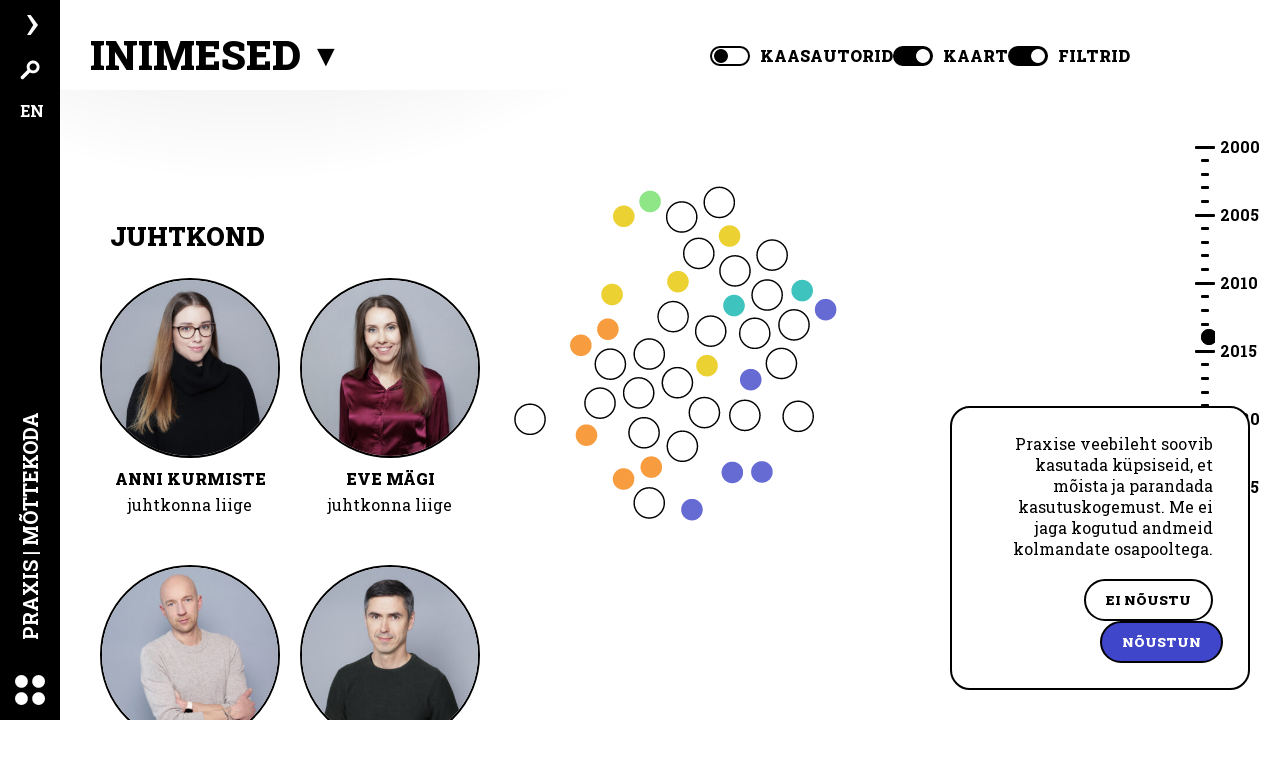

--- FILE ---
content_type: image/svg+xml
request_url: https://www.praxis.ee/uploads/ui/ip.svg
body_size: 603
content:
<svg width="61" height="62" viewBox="0 0 61 62" fill="none" xmlns="http://www.w3.org/2000/svg">
<path d="M30.487 61.8436C47.3245 61.8436 60.9739 48.1941 60.9739 31.3567C60.9739 14.5192 47.3245 0.86969 30.487 0.86969C13.6495 0.86969 0 14.5192 0 31.3567C0 48.1941 13.6495 61.8436 30.487 61.8436Z" fill="#72E06A"/>
<path d="M40.1153 9.36547C40.0467 9.47179 38.1412 12.7531 35.8806 16.6571L31.7706 23.7554L36.5304 23.7988L36.5283 26.7313C36.5271 28.4087 36.4907 29.8178 36.4433 30.0238C36.2156 31.0112 36.1721 31.0621 31.8504 35.4079C29.2219 38.0512 28.2621 39.028 27.8348 39.5572C25.3796 37.0678 25.3174 36.8913 25.1292 36.0753C25.0907 35.9077 25.0594 34.9436 25.0485 33.6865C26.8237 32.5031 27.9926 30.4869 27.9926 28.1986C27.9926 24.5546 25.0285 21.6008 21.3723 21.6008C17.716 21.6008 14.752 24.5546 14.752 28.1986C14.752 30.4742 15.908 32.4806 17.6668 33.6667L17.6944 39.408L17.893 39.8593C18.0645 40.2487 18.6623 40.8846 22.2527 44.4957L22.286 44.5295C25.9938 48.2585 26.5871 48.8553 26.812 49.5679C26.8367 49.6461 26.8569 49.7257 26.8763 49.811C26.8913 49.8761 26.9055 49.9447 26.9211 50.0183C26.9789 50.2928 27.0127 51.5709 27.0127 53.4853H34.5892L34.6129 51.6126L34.5892 46.7077L34.5618 46.6767C34.5696 45.1849 34.6018 44.2034 34.6514 43.9667L34.6526 43.96C34.688 43.7926 34.7175 43.6524 34.7606 43.5163C34.9854 42.8038 35.5788 42.2068 39.2865 38.4778L39.3198 38.4441C42.9102 34.8329 43.5081 34.1972 43.6796 33.8077L43.8782 33.3563L43.9242 23.7964H46.3026C47.083 23.7964 47.7787 23.7882 48.2131 23.7758C48.5069 23.7673 48.681 23.757 48.681 23.7456C48.681 23.6894 40.3983 9.35419 40.3011 9.24235C40.2676 9.2037 40.1839 9.25916 40.1153 9.36547Z" fill="white"/>
</svg>


--- FILE ---
content_type: image/svg+xml
request_url: https://www.praxis.ee/uploads/ui/svp.svg
body_size: 36
content:
<svg width="61" height="62" viewBox="0 0 61 62" fill="none" xmlns="http://www.w3.org/2000/svg">
<path d="M30.487 61.9218C47.3245 61.9218 60.9739 48.2723 60.9739 31.4348C60.9739 14.5974 47.3245 0.947876 30.487 0.947876C13.6495 0.947876 0 14.5974 0 31.4348C0 48.2723 13.6495 61.9218 30.487 61.9218Z" fill="#DE3D82"/>
<path d="M48.6801 16.6832L12.7842 16.6832L12.7842 27.9929L48.6801 27.9929V16.6832Z" fill="white"/>
<path d="M48.6801 35.3688L12.7842 35.3688L12.7842 46.6785L48.6801 46.6785V35.3688Z" fill="white"/>
</svg>


--- FILE ---
content_type: image/svg+xml
request_url: https://www.praxis.ee/uploads/ui/tp.svg
body_size: 782
content:
<svg width="61" height="61" viewBox="0 0 61 61" fill="none" xmlns="http://www.w3.org/2000/svg">
<path d="M30.487 60.9739C47.3245 60.9739 60.9739 47.3245 60.9739 30.487C60.9739 13.6495 47.3245 0 30.487 0C13.6495 0 0 13.6495 0 30.487C0 47.3245 13.6495 60.9739 30.487 60.9739Z" fill="#0FB5AE"/>
<path fill-rule="evenodd" clip-rule="evenodd" d="M20.8351 14.328C16.7822 14.8965 13.3553 17.3376 11.5681 20.9288C10.2838 23.5094 9.97158 26.7831 10.7438 29.5722C11.2493 31.3982 10.6385 31.1969 15.66 31.1932L20.0026 31.1903L22.4592 29.2866C25.1368 27.2115 25.4113 27.0771 26.1942 27.4591C26.5788 27.6468 26.7577 27.8733 27.2006 28.7338C27.4968 29.3094 28.3373 30.9391 29.0681 32.3554L30.3972 34.9303L32.4112 28.8462C34.5814 22.2907 34.6291 22.186 35.5201 22.0192C35.8485 21.9576 36.0907 21.9989 36.4279 22.1736C36.844 22.3892 37.118 22.8282 39.2989 26.7734L41.7099 31.1348L45.969 31.1671L50.2282 31.1995L50.4957 30.3668C50.9572 28.9309 51.1411 27.7853 51.1393 26.3556C51.1325 20.6327 47.4113 15.9266 41.8066 14.553C40.2485 14.1711 37.9345 14.1763 36.4043 14.565C34.5407 15.0383 32.9133 15.8887 31.4906 17.1323L30.7699 17.7623L29.7025 16.8967C28.4129 15.8509 26.5838 14.9258 25.1212 14.5797C23.896 14.2897 21.9304 14.1743 20.8351 14.328ZM36.0633 27.3404C36.0317 27.3958 35.1034 30.1559 34.0004 33.4743C32.8396 36.9664 31.8926 39.62 31.7518 39.7747C31.1797 40.4034 30.2185 40.4457 29.6735 39.8663C29.5106 39.6933 28.4005 37.642 27.2065 35.3078L25.0357 31.0637L23.0301 32.6076C21.9271 33.4567 21.0166 34.1619 21.0069 34.1749C20.9973 34.1877 19.1397 34.2293 16.8794 34.2672L12.7697 34.3361L13.7546 35.8136C15.2594 38.071 16.6963 39.7798 19.1991 42.2894C22.7838 45.8836 26.5382 48.8215 29.9385 50.6933L30.7484 51.1392L31.8426 50.5128C37.6475 47.1896 44.063 41.2486 47.7158 35.8136L48.7087 34.3361L44.5914 34.2745C40.3818 34.2116 40.2117 34.1913 39.7761 33.7011C39.6653 33.5763 38.8118 32.0891 37.8795 30.3961C35.9568 26.9042 36.1381 27.2092 36.0633 27.3404Z" fill="white"/>
</svg>
